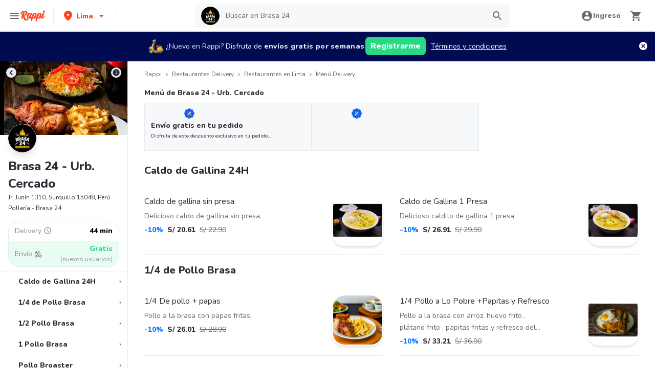

--- FILE ---
content_type: text/javascript
request_url: https://www.rappi.com.pe/mf-header/static/ProductReplacement-9a02bfda.js
body_size: 5558
content:
import{s as t,b as o,j as n,g as ce,$ as re,E as s,T as r,a0 as O,a1 as X,a2 as q,W as K,X as G,a3 as N,l as se,P as de,n as pe,C as le,a as _,u as H,a4 as me,i as ue,U as ge,G as he,I as z,a5 as R}from"./index-1a1f1763.js";import{S as U}from"./index-b3cde144.js";import{D as Y}from"./index-c2bd9f63.js";const ye=t.div.withConfig({displayName:"DividerWithIcon__IconContainer",componentId:"sc-6xwovp-0"})(["display:grid;width:100%;height:100%;padding-top:39px;grid-template-rows:minmax(0,1fr) 40px minmax(0,1fr);@media ","{grid-template-rows:minmax(0,1fr) 44px minmax(0,1fr);}"],({theme:e})=>e.mediaQueries.laptop),W=t.div.withConfig({displayName:"DividerWithIcon__VerticalLine",componentId:"sc-6xwovp-1"})(["width:1px;height:100%;margin:0 auto;background-color:",";"],({theme:e})=>e.palette.graya20),xe=({children:e,className:i})=>o(ye,{className:i,children:[n(W,{}),e,n(W,{})]}),fe=re;var Ce=fe.SvgSearch;const M=ce(Ce),_e=t.div.withConfig({displayName:"NoResults__ProductNoResultsContainer",componentId:"sc-1e4ldb-0"})(["display:block;padding:60px 0;width:100%;text-align:center;@media ","{padding-top:128px;}"],({theme:e})=>e.mediaQueries.laptop),we=t(M).withConfig({displayName:"NoResults__NoResultsIcon",componentId:"sc-1e4ldb-1"})(["width:56px;height:56px;padding:10px;border-radius:50%;background-color:",";path{fill:",";}"],({theme:e})=>e.palette.graya20,({theme:e})=>e.palette.graya80),be=t(s).withConfig({displayName:"NoResults__NoResultsTitle",componentId:"sc-1e4ldb-2"})(["margin-top:16px;"]),Pe=({title:e,subtitle:i,keywords:d})=>o(_e,{children:[n(we,{}),n(be,{tagAs:"h4",variant:r.Variants.XL224,children:e}),n(s,{tagAs:"span",variant:r.Variants.Small114,children:i}),d.length>0&&n(s,{tagAs:"span",variant:r.Variants.Small214,children:` "${d}"`})]}),Ie=t.div.withConfig({displayName:"PlaceholderProductstyled__Container",componentId:"sc-1bx44lj-0"})(["max-width:100%;"]),Se=t.div.withConfig({displayName:"PlaceholderProductstyled__PlaceholderContainer",componentId:"sc-1bx44lj-1"})(["display:flex;box-sizing:border-box;align-items:center;justify-content:center;text-align:center;margin-top:16px;width:100%;height:245px;padding:0 22px;border:dashed 1px ",";background-color:",";@media ","{min-width:145px;height:124px;}@media ","{max-width:440px;padding:0 88px;}"],({theme:e})=>e.palette.graya40,({theme:e})=>e.palette.graya10,({theme:e})=>e.mediaQueries.tablet,({theme:e})=>e.mediaQueries.laptopL),Re=t(s).withConfig({displayName:"PlaceholderProductstyled__PlaceholderMobile",componentId:"sc-1bx44lj-2"})(["display:block;color:",";@media ","{display:none;}"],({theme:e})=>e.palette.graya40,({theme:e})=>e.mediaQueries.laptop),Ne=t(s).withConfig({displayName:"PlaceholderProductstyled__PlaceholderDesktop",componentId:"sc-1bx44lj-3"})(["display:none;color:",";@media ","{display:block;}"],({theme:e})=>e.palette.graya40,({theme:e})=>e.mediaQueries.laptop),B={Container:Ie,PlaceholderContainer:Se,PlaceholderMobile:Re,PlaceholderDesktop:Ne},F=({cardTitle:e,text:i,dataQa:d})=>o(B.Container,{"data-qa":d,children:[n(s,{tagAs:"span",variant:r.Variants.Small214,children:e}),o(B.PlaceholderContainer,{children:[n(B.PlaceholderMobile,{tagAs:"span",variant:r.Variants.Base116,children:i}),n(B.PlaceholderDesktop,{tagAs:"span",variant:r.Variants.L120,children:i})]})]}),ve=t.div.withConfig({displayName:"ProductToReplacestyled__ComponentContainer",componentId:"sc-3sbjxn-0"})(["max-width:100%;"]),Le=t.div.withConfig({displayName:"ProductToReplacestyled__ProductContainer",componentId:"sc-3sbjxn-1"})(["display:flex;flex-direction:column;margin-top:16px;width:100%;@media ","{flex-direction:row;max-width:440px;}"],({theme:e})=>e.mediaQueries.tablet),ke=t.div.withConfig({displayName:"ProductToReplacestyled__ImageContainer",componentId:"sc-3sbjxn-2"})(["display:flex;justify-content:center;align-items:center;width:100%;height:124px;border-radius:8px;background-color:",";@media ","{width:210px;min-width:210px;margin-right:20px;}"],({theme:e})=>e.palette.graya10,({theme:e})=>e.mediaQueries.tablet),Te=t(O).withConfig({displayName:"ProductToReplacestyled__ProductImage",componentId:"sc-3sbjxn-3"})(["max-height:100%;max-width:100%;object-fit:contain;mix-blend-mode:multiply;"]),je=t.div.withConfig({displayName:"ProductToReplacestyled__InfoContainer",componentId:"sc-3sbjxn-4"})(["display:flex;flex-direction:column;justify-content:flex-start;@media ","{justify-content:center;}"],({theme:e})=>e.mediaQueries.tablet),De=t(s).withConfig({displayName:"ProductToReplacestyled__Name",componentId:"sc-3sbjxn-5"})(["margin-top:10px;@media ","{margin-top:0;}"],({theme:e})=>e.mediaQueries.tablet),Ae=t(s).withConfig({displayName:"ProductToReplacestyled__Quantity",componentId:"sc-3sbjxn-6"})(["margin-top:4px;color:",";"],({theme:e})=>e.palette.graya80),Be=t.div.withConfig({displayName:"ProductToReplacestyled__PriceContainer",componentId:"sc-3sbjxn-7"})(["display:flex;flex-direction:row;margin-top:10px;"]),Qe=t(s).withConfig({displayName:"ProductToReplacestyled__Price",componentId:"sc-3sbjxn-8"})(["margin-right:10px;"]),Ve=t(s).withConfig({displayName:"ProductToReplacestyled__DiscountPrice",componentId:"sc-3sbjxn-9"})(["color:",";text-decoration:line-through;"],({theme:e})=>e.palette.graya80),$e=t.div.withConfig({displayName:"ProductToReplacestyled__DiscountContainer",componentId:"sc-3sbjxn-10"})(["display:flex;flex-direction:row;margin-top:4px;"]),He=t(Y).withConfig({displayName:"ProductToReplacestyled__DiscountIcon",componentId:"sc-3sbjxn-11"})(["margin-right:8px;path{fill:",";}"],({theme:e})=>e.palette.secondary4100),Me=t(s).withConfig({displayName:"ProductToReplacestyled__DiscountAmount",componentId:"sc-3sbjxn-12"})(["color:",";"],({theme:e})=>e.palette.secondary4100),f={ComponentContainer:ve,ProductContainer:Le,ImageContainer:ke,ProductImage:Te,InfoContainer:je,Name:De,Quantity:Ae,PriceContainer:Be,Price:Qe,DiscountPrice:Ve,DiscountContainer:$e,DiscountIcon:He,DiscountAmount:Me},E=({cardTitle:e,name:i,presentation:d,image:u,price:a,discount:l,realPrice:c,dataQa:g})=>o(f.ComponentContainer,{"data-qa":g,children:[n(s,{tagAs:"span",variant:r.Variants.Small214,children:e}),o(f.ProductContainer,{children:[n(f.ImageContainer,{children:n(f.ProductImage,{src:u})}),o(f.InfoContainer,{children:[n(f.Name,{tagAs:"span",variant:r.Variants.Small114,children:i}),n(f.Quantity,{tagAs:"span",variant:r.Variants.Tiny112,children:d}),o(f.PriceContainer,{children:[n(f.Price,{tagAs:"span",variant:r.Variants.Small214,children:a.toString()}),l>0&&n(f.DiscountPrice,{tagAs:"span",variant:r.Variants.Small114,children:c.toString()})]}),l>0&&o(f.DiscountContainer,{children:[n(f.DiscountIcon,{}),o(f.DiscountAmount,{tagAs:"span",variant:r.Variants.Small214,children:["-",X(l)]})]})]})]})]}),Q=(e={})=>({name:e.name,presentation:e.presentation,discount:e.discount,price:q(e.price),realPrice:q(e.real_price),image:K(G.Products,e.image,"200x200"),storeId:e.store_id,productId:e.product_id}),qe=async(e,i)=>{var P,x,b;const d={context:"product_detail",limit:100,offset:0,state:{product_id:e},stores:[i]},a=(await N.post("/api/dynamic/context/content",d)).data.data;if(!a)return{originalProduct:{},replacementProduct:{}};const l=(P=a.components.find(({name:S})=>S==="product_information_with_tech_specs"))==null?void 0:P.resource.product,c=Q(l),g=(b=(x=a.components.find(({name:S})=>S==="user_product_preference"))==null?void 0:x.resource.preferred_product)==null?void 0:b.product_info,p=Q(g);return{originalProduct:c,replacementProduct:p}},ze=async(e,i)=>{var c;const d={context:"substitute_products",limit:100,offset:0,state:{product_id:e},stores:[i]},a=(await N.post("/api/dynamic/context/content",d)).data.data;return a?(((c=a.components.find(({render:g})=>g==="substitute_products"))==null?void 0:c.resource.substitutions_products)||[]).map(g=>Q(g)):[]},We=async(e,i)=>{var l;const d={from:0,query:e,size:40};return((l=(await N.post(`/api/cpgs/search/v2/store/${i}/products`,d)).data.products)==null?void 0:l.map(c=>Q(c)))||[]},Fe=async(e,i)=>{var c;const d={keyword:e,stores:[i]};return(c=((await N.post("/api/cpgs/search/store-list/suggester",d)).data||{}).suggestions)==null?void 0:c.map(g=>g.text)},Ee=async(e,i,d)=>{const u={store_id:e,action:"user_chooses",product_id:i.productId,preferred_product:{product_id:d.productId}};return(await N.post("/api/cpgs-user-preference/product",u)).data},Oe=t.label.withConfig({displayName:"ListCardstyled__ReplacementListCardContainer",componentId:"sc-db2i9j-0"})(["cursor:pointer;width:100%;padding:",";background:",";border-radius:8px;"],se.Spacing.Spacing4,de.White),v=t.input.withConfig({displayName:"ListCardstyled__ProductListCardRadio",componentId:"sc-db2i9j-1"})(["display:none;"]),L=t.div.withConfig({displayName:"ListCardstyled__ProductImageContainer",componentId:"sc-db2i9j-2"})(["display:flex;position:relative;width:100%;height:124px;max-height:124px;border-radius:8px;background-color:white;"]),Xe=t(O).withConfig({displayName:"ListCardstyled__ProductImage",componentId:"sc-db2i9j-3"})(["position:relative;max-height:100%;max-width:100%;object-fit:contain;mix-blend-mode:multiply;",":checked + "," &{opacity:0.5;}"],v,L),Ke=t(s).withConfig({displayName:"ListCardstyled__ProductListCardSelected",componentId:"sc-db2i9j-4"})(["position:absolute;top:7px;right:9px;padding:0 8px;border-radius:4px;color:white;background-color:",";display:none;",":checked + "," &{display:block;}"],({theme:e})=>e.palette.primary100,v,L),Ge=t(U).withConfig({displayName:"ListCardstyled__ReplacementIcon",componentId:"sc-db2i9j-5"})(["position:absolute;width:40px;height:40px;bottom:4px;right:4px;padding:6px;border-radius:50%;box-shadow:0 10px 20px 0 rgba(46,44,54,0.1);background-color:",";path{fill:white;}",":checked + "," &{background-color:",";}"],({theme:e})=>e.palette.primary100,v,L,({theme:e})=>e.palette.graya40),Ue=t.div.withConfig({displayName:"ListCardstyled__ProductInfoContainer",componentId:"sc-db2i9j-6"})(["display:flex;flex-direction:column;justify-content:flex-start;",":checked + "," + &{opacity:0.5;}"],v,L),Ye=t(s).withConfig({displayName:"ListCardstyled__ProductName",componentId:"sc-db2i9j-7"})(["margin-top:10px;"]),Je=t(s).withConfig({displayName:"ListCardstyled__ProductQuantity",componentId:"sc-db2i9j-8"})(["margin-top:4px;color:",";"],({theme:e})=>e.palette.graya80),Ze=t.div.withConfig({displayName:"ListCardstyled__ProductPriceContainer",componentId:"sc-db2i9j-9"})(["display:flex;flex-direction:row;margin-top:10px;"]),et=t(s).withConfig({displayName:"ListCardstyled__ProductPrice",componentId:"sc-db2i9j-10"})(["margin-right:10px;"]),tt=t(s).withConfig({displayName:"ListCardstyled__ProductDiscountPrice",componentId:"sc-db2i9j-11"})(["color:",";text-decoration:line-through;"],({theme:e})=>e.palette.graya80),nt=t.div.withConfig({displayName:"ListCardstyled__ProductDiscountContainer",componentId:"sc-db2i9j-12"})(["display:flex;flex-direction:row;margin-top:4px;"]),at=t(Y).withConfig({displayName:"ListCardstyled__DiscountIcon",componentId:"sc-db2i9j-13"})(["margin-right:8px;path{fill:",";}"],({theme:e})=>e.palette.secondary4100),it=t(s).withConfig({displayName:"ListCardstyled__ProductDiscountAmount",componentId:"sc-db2i9j-14"})(["color:",";"],({theme:e})=>e.palette.secondary4100),y={ReplacementListCardContainer:Oe,ProductListCardRadio:v,ProductImageContainer:L,ProductImage:Xe,ProductListCardSelected:Ke,ReplacementIcon:Ge,ProductInfoContainer:Ue,ProductName:Ye,ProductQuantity:Je,ProductPriceContainer:Ze,ProductPrice:et,ProductDiscountPrice:tt,ProductDiscountContainer:nt,DiscountIcon:at,ProductDiscountAmount:it},ot=({product:e,replacementProduct:i,onProductCardClick:d,cardSelectedText:u})=>{const{name:a,presentation:l,price:c,realPrice:g,discount:p,image:P}=e,x=b=>{i.productId===e.productId&&(b.target.checked=!1),d(b.target.checked?e:null)};return o(y.ReplacementListCardContainer,{"data-qa":i.productId===e.productId?`checked-substitute-item-${e.productId}`:`substitute-item-${e.productId}`,children:[n(y.ProductListCardRadio,{type:"radio",name:"product_list_card",onChange:pe,onClick:x,checked:i.productId===e.productId}),o(y.ProductImageContainer,{children:[n(y.ProductImage,{src:K(G.Products,P,"140x140")}),n(y.ProductListCardSelected,{tagAs:"span",variant:r.Variants.Tiny112,children:u}),n(y.ReplacementIcon,{})]}),o(y.ProductInfoContainer,{children:[n(y.ProductName,{tagAs:"span",variant:r.Variants.Small114,children:a}),n(y.ProductQuantity,{tagAs:"span",variant:r.Variants.Tiny112,children:l}),o(y.ProductPriceContainer,{children:[n(y.ProductPrice,{tagAs:"span",variant:r.Variants.Small214,children:c.toString()}),p>0&&n(y.ProductDiscountPrice,{tagAs:"span",variant:r.Variants.Small114,children:g.toString()})]}),p>0&&o(y.ProductDiscountContainer,{children:[n(y.DiscountIcon,{}),o(y.ProductDiscountAmount,{tagAs:"span",variant:r.Variants.Small214,children:["-",X(p)]})]})]})]})},ct=t.form.withConfig({displayName:"ListSearchstyled__ComponentContainer",componentId:"sc-1tp8ec8-0"})(["position:relative;width:100%;@media ","{width:343px;}"],({theme:e})=>e.mediaQueries.laptop),rt=t.form.withConfig({displayName:"ListSearchstyled__Form",componentId:"sc-1tp8ec8-1"})(["display:flex;flex-direction:row;justify-content:center;align-items:center;width:100%;height:36px;background-color:white;border-radius:4px;"]),st=t.label.withConfig({displayName:"ListSearchstyled__Label",componentId:"sc-1tp8ec8-2"})(["display:flex;flex-direction:row;align-items:center;height:100%;flex-grow:1;cursor:text;"]),dt=t(M).withConfig({displayName:"ListSearchstyled__SearchIcon",componentId:"sc-1tp8ec8-3"})(["width:18px;height:18px;margin:0 10px;"]),pt=t.input.withConfig({displayName:"ListSearchstyled__Input",componentId:"sc-1tp8ec8-4"})(["flex-grow:1;height:100%;padding:0;border:none;outline:none;font-size:14px;color:inherit;caret-color:",";background:none;"],({theme:e})=>e.palette.primary100),lt=t.button.withConfig({displayName:"ListSearchstyled__SubmitButton",componentId:"sc-1tp8ec8-5"})(["display:none;"]),mt=t.button.withConfig({displayName:"ListSearchstyled__ClearButton",componentId:"sc-1tp8ec8-6"})(["display:none;padding:0;height:100%;border:none;outline:none;color:inherit;background:none;&.show{display:block;}"]),ut=t(le).withConfig({displayName:"ListSearchstyled__ClearIcon",componentId:"sc-1tp8ec8-7"})(["height:14px;width:14px;margin:0 8px;"]),gt=t.ul.withConfig({displayName:"ListSearchstyled__ListContainer",componentId:"sc-1tp8ec8-8"})(["position:absolute;z-index:1;left:0;top:36px;margin-top:3px;padding:0;width:100%;background-color:white;border:1px solid ",";list-style:none;display:none;&.show{display:block;}"],({theme:e})=>e.palette.graya20),ht=t(s).withConfig({displayName:"ListSearchstyled__ListTitle",componentId:"sc-1tp8ec8-9"})(["padding:20px 20px 12px 20px;text-transform:uppercase;color:",";"],({theme:e})=>e.palette.graya40),yt=t.li.withConfig({displayName:"ListSearchstyled__Container",componentId:"sc-1tp8ec8-10"})(["display:flex;flex-direction:row;align-items:center;width:100%;border-bottom:1px solid ",";position:relative;cursor:pointer;&:last-child{border-bottom:none;}@media ","{width:343px;}"],({theme:e})=>e.palette.graya20,({theme:e})=>e.mediaQueries.laptop),xt=t(M).withConfig({displayName:"ListSearchstyled__SuggestionSearchIcon",componentId:"sc-1tp8ec8-11"})(["width:24px;height:24px;margin:16px;"]),w={ComponentContainer:ct,Form:rt,Label:st,SearchIcon:dt,Input:pt,SubmitButton:lt,ClearButton:mt,ClearIcon:ut,ListContainer:gt,ListTitle:ht,Container:yt,SuggestionSearchIcon:xt},ft=({placeholder:e,onSearchbarSubmit:i,onSearchbarChange:d,searchbarSuggestions:u})=>{const[a,l]=_.useState(""),[c,g]=_.useState(""),[p,P]=_.useState(""),x=_.useRef(null),{t:b}=H(),S=m=>{i(m),g("")},k=m=>{P(m),l(m.length>0?"show":""),g(m.length>0?"show":""),d(m)},V=()=>{k(""),x!=null&&x.current&&x.current.focus()},T=m=>{P(m),S(m)};return o(w.Container,{"data-qa":"search-other-replacements",children:[o(w.Form,{onSubmit:m=>{m.preventDefault(),S(p)},children:[o(w.Label,{children:[n(w.SearchIcon,{}),n(w.Input,{ref:x,onChange:m=>k(m.target.value),value:p,placeholder:e})]}),n(w.SubmitButton,{type:"submit"}),n(w.ClearButton,{type:"reset",className:a,onClick:V,children:n(w.ClearIcon,{})})]}),u.length>0&&o(w.ListContainer,{className:c,children:[n(w.ListTitle,{tagAs:"li",variant:r.Variants.Tiny212,children:b("product_replacement.search_suggestion_list_title")}),u.map((m,j)=>o(w.Container,{onClick:()=>T(m),children:[n(w.SuggestionSearchIcon,{}),n(s,{tagAs:"span",variant:r.Variants.Small214,children:m})]},j))]})]})},Ct=t.div.withConfig({displayName:"SuggestionsSection__ReplacementListContainer",componentId:"sc-1ejv9xi-0"})(["display:flex;flex-direction:row;justify-content:center;width:100%;box-sizing:border-box;"]),_t=t.div.withConfig({displayName:"SuggestionsSection__ReplacementListBodyContainer",componentId:"sc-1ejv9xi-1"})(["width:100%;@media ","{max-width:1440px;}"],({theme:e})=>e.mediaQueries.laptop),wt=({children:e})=>n(Ct,{"data-qa":"replacement-options",children:n(_t,{children:e})}),bt=t.div.withConfig({displayName:"TopSectionstyled__ReplacementContainer",componentId:"sc-1b8wvxp-0"})(["display:flex;flex-direction:column;justify-content:center;width:100%;box-sizing:border-box;background-color:white;box-shadow:0 1px 0 0 ",";"],({theme:e})=>e.palette.graya20),Pt=t.div.withConfig({displayName:"TopSectionstyled__ReplacementBodyContainer",componentId:"sc-1b8wvxp-1"})(["width:100%;margin:0 auto;@media ","{max-width:1440px;}"],({theme:e})=>e.mediaQueries.laptop),It=t.div.withConfig({displayName:"TopSectionstyled__ReplacementCardsContainer",componentId:"sc-1b8wvxp-2"})(["display:grid;padding:25px 16px 16px 16px;grid-template-columns:minmax(0,1fr) 20px minmax(0,1fr);grid-gap:16px;grid-row-gap:40px;align-items:start;@media ","{padding:24px 40px;grid-gap:24px 40px;grid-template-columns:minmax(240px,440px) minmax(24px,1fr) minmax(240px,440px) minmax(200px,343px);align-items:center;}"],({theme:e})=>e.mediaQueries.laptop),St=t.div.withConfig({displayName:"TopSectionstyled__HeaderReplacementContainer",componentId:"sc-1b8wvxp-3"})(["width:100%;"]),Rt=t.div.withConfig({displayName:"TopSectionstyled__HeaderMobileContainer",componentId:"sc-1b8wvxp-4"})(["padding:26.9px 16px;display:flex;align-items:center;box-shadow:0 1px 0 0 ",";@media ","{display:none;}"],({theme:e})=>e.palette.graya20,({theme:e})=>e.mediaQueries.laptop),Nt=t.button.withConfig({displayName:"TopSectionstyled__BackButton",componentId:"sc-1b8wvxp-5"})(["text-decoration:none;background:transparent;border:none;"]),vt=t(me).withConfig({displayName:"TopSectionstyled__ReplacementIcon",componentId:"sc-1b8wvxp-6"})(["margin-right:16px;"]),Lt=t(s).withConfig({displayName:"TopSectionstyled__HeaderTitleMobile",componentId:"sc-1b8wvxp-7"})(["display:inline-block;"]),kt=t(s).withConfig({displayName:"TopSectionstyled__HeaderTitleDesktop",componentId:"sc-1b8wvxp-8"})(["display:none;@media ","{margin:0 auto;display:block;max-width:1440px;padding:40px 40px 0 40px;}"],({theme:e})=>e.mediaQueries.laptop),Tt=t.div.withConfig({displayName:"TopSectionstyled__RappiMenu",componentId:"sc-1b8wvxp-9"})(["width:100%;height:84px;background-color:#fff;display:none;align-items:center;position:relative;box-shadow:0 1px 0 0 ",";@media ","{display:flex;}"],({theme:e})=>e.palette.graya20,({theme:e})=>e.mediaQueries.laptop),jt=t(ue).withConfig({displayName:"TopSectionstyled__RappiLogo",componentId:"sc-1b8wvxp-10"})(["margin:0 auto;position:absolute;left:0;right:0;"]),Dt=t.div.withConfig({displayName:"TopSectionstyled__RappiMenuBack",componentId:"sc-1b8wvxp-11"})(["display:flex;align-items:center;justify-content:center;margin-left:40px;cursor:pointer;"]),C={ReplacementContainer:bt,ReplacementBodyContainer:Pt,ReplacementCardsContainer:It,HeaderReplacementContainer:St,HeaderMobileContainer:Rt,BackButton:Nt,ReplacementIcon:vt,HeaderTitleMobile:Lt,HeaderTitleDesktop:kt,RappiMenu:Tt,RappiLogo:jt,RappiMenuBack:Dt},At=({headerTitle:e,onClose:i,children:d})=>{const{t:u}=H();return o(C.ReplacementContainer,{children:[o(C.HeaderReplacementContainer,{children:[o(C.HeaderMobileContainer,{children:[n(C.BackButton,{onClick:i,"data-qa":"come-back-mobile",children:n(C.ReplacementIcon,{})}),n(C.HeaderTitleMobile,{tagAs:"h2",variant:r.Variants.XL224,children:e})]}),o(C.RappiMenu,{children:[o(C.RappiMenuBack,{onClick:i,"data-qa":"come-back",children:[n(C.ReplacementIcon,{size:24}),n(s,{variant:r.Variants.Base116,children:u("header.back")})]}),n(C.RappiLogo,{})]}),n(C.HeaderTitleDesktop,{tagAs:"h1",variant:r.Variants.XL248,children:e})]}),n(C.ReplacementBodyContainer,{"data-qa":"replacement-menu",children:n(C.ReplacementCardsContainer,{children:d})})]})},Bt=t.div.withConfig({displayName:"ProductReplacement__ProductReplacementContainer",componentId:"sc-1n7ipr2-0"})(["display:",";position:fixed;flex-direction:column;width:100%;height:100%;max-height:100%;top:0;left:0;z-index:3000;overflow-y:auto;background-color:",";"],({isVisible:e})=>e?"flex":"none",({theme:e})=>e.palette.graya10),Qt=t(U).withConfig({displayName:"ProductReplacement__ReplacementIcon",componentId:"sc-1n7ipr2-1"})(["width:20px;height:20px;margin:10px auto;path{fill:",";}@media ","{width:24px;height:24px;}"],({theme:e})=>e.palette.secondary3100,({theme:e})=>e.mediaQueries.laptop),Vt=t.div.withConfig({displayName:"ProductReplacement__ReplacementButtonContainer",componentId:"sc-1n7ipr2-2"})(["width:100%;grid-column:span 3;@media ","{max-width:343px;grid-column:span 1;}"],({theme:e})=>e.mediaQueries.laptop),$t=t.div.withConfig({displayName:"ProductReplacement__PriceDifferenceContainer",componentId:"sc-1n7ipr2-3"})(["display:flex;flex-direction:row;justify-content:space-between;width:100%;margin-bottom:14px;"]),Ht=t(s).withConfig({displayName:"ProductReplacement__PriceDifferenceTitle",componentId:"sc-1n7ipr2-4"})(["color:",";"],({theme:e})=>e.palette.graya80),Mt=t(s).withConfig({displayName:"ProductReplacement__PriceDifference",componentId:"sc-1n7ipr2-5"})(["color:",";&.red{color:",";}&.green{color:",";}"],({theme:e})=>e.palette.graya80,({theme:e})=>e.palette.secondary3100,({theme:e})=>e.palette.primary100),qt=t.div.withConfig({displayName:"ProductReplacement__ListCardContainer",componentId:"sc-1n7ipr2-6"})(["display:grid;padding:16px;width:100%;grid-template-columns:repeat(2,1fr);grid-gap:24px 20px;@media ","{grid-template-columns:repeat(4,1fr);}@media ","{padding:40px;max-width:1440px;grid-template-columns:repeat(5,1fr);}@media ","{grid-template-columns:repeat(6,1fr);}"],({theme:e})=>e.mediaQueries.tablet,({theme:e})=>e.mediaQueries.laptop,({theme:e})=>e.mediaQueries.laptopL),zt=t.div.withConfig({displayName:"ProductReplacement__HeaderReplacementContainer",componentId:"sc-1n7ipr2-7"})(["display:flex;padding:16px;flex-direction:row;justify-content:space-between;width:100%;@media ","{padding:56px 40px 0 40px;}"],({theme:e})=>e.mediaQueries.laptop),Wt=t(s).withConfig({displayName:"ProductReplacement__HeaderTitle",componentId:"sc-1n7ipr2-8"})(["display:none;@media ","{display:block;}"],({theme:e})=>e.mediaQueries.laptop),Xt=({productId:e,storeId:i,dispatchSuccess:d,onClose:u})=>{const{t:a}=H(),l=ge(),[c,g]=_.useState({}),[p,P]=_.useState({}),[x,b]=_.useState([]),[S,k]=_.useState([]),[V,T]=_.useState([]),[m,j]=_.useState(""),[J,Z]=_.useState(!1),$=p.name?c.price.valueOf()-p.price.valueOf():0,ee=Math.abs($).toFixed(2),te=$<0?"red":$===0?null:"green";_.useEffect(()=>(document.body.style.overflowY="hidden",()=>{document.body.style.overflowY="visible"}),[]),_.useEffect(()=>{(async()=>{try{const{originalProduct:I,replacementProduct:D}=await qe(e,i),A=await ze(e,i);g(I),P(D),b(A),k(A),Z(!!D.name)}catch(I){R(l,a,I)}})()},[]);const ne=async()=>{try{(await Ee(i,c,p)).status==="OK"?(d(p),u()):R(l,a)}catch(h){R(l,a,h)}},ae=async h=>{if(h.length>0)try{const D=(await We(h,i)).filter(A=>A.product_id!==e);j(h),b(D)}catch(I){R(l,a,I)}else j(""),b(S)},ie=async h=>{if(h.length>0)try{const I=await Fe(h,i);T(I.slice(0,4))}catch(I){R(l,a,I)}else T([])},oe=h=>{P(h||{})};return o(Bt,{isVisible:!0,children:[o(At,{headerTitle:a(J?"product_replacement.title.b":"product_replacement.title.a"),onClose:u,children:[c.name?n(E,{cardTitle:`${a("product_replacement.product_to_change")}:`,name:c.name,presentation:c.presentation,image:c.image,price:c.price,realPrice:c.realPrice,discount:c.discount,dataQa:"current-product"}):n(F,{cardTitle:`${a("product_replacement.product_to_change")}:`,text:""}),n(xe,{children:n(Qt,{})}),p.name?n(E,{cardTitle:`${a("product_replacement.substitute_for")}:`,name:p.name,presentation:p.presentation,image:p.image,price:p.price,realPrice:p.realPrice,discount:p.discount,dataQa:"substitute-product"}):n(F,{cardTitle:`${a("product_replacement.substitute_for")}:`,text:c.name?a("product_replacement.substitute_box"):"",dataQa:"empty-substitute-product"}),o(Vt,{children:[o($t,{children:[n(Ht,{tagAs:"span",variant:r.Variants.Base216,children:a("product_replacement.cost_difference")}),o(Mt,{tagAs:"span",variant:r.Variants.Base116,className:te,"data-qa":"price-difference",children:[a("basket.cart.currency")," ",ee]})]}),n(he,{color:z.Colors.Primary,size:z.Sizes.Wide,disabled:!p.name,onClick:ne,"data-qa":"save-substitute-button",children:a("product_replacement.save_substitute")})]})]}),o(wt,{children:[o(zt,{children:[n(Wt,{tagAs:"h2",variant:r.Variants.XL224,children:a("product_replacement.options_title")}),n(ft,{placeholder:a("product_replacement.search_placeholder"),onSearchbarSubmit:ae,onSearchbarChange:ie,searchbarSuggestions:V})]}),x.length>0?n(qt,{"data-qa":"substitute-list",children:x.map(h=>n(ot,{product:h,replacementProduct:p,onProductCardClick:oe,cardSelectedText:a("product_replacement.selected_tag")},h.productId))}):c.name&&n(Pe,{title:a("product_replacement.search_no_results_title"),subtitle:m.length>0?a("product_replacement.search_no_results_keywords"):a("product_replacement.search_no_results_preferred_products"),keywords:m})]})]})};export{Xt as default};
